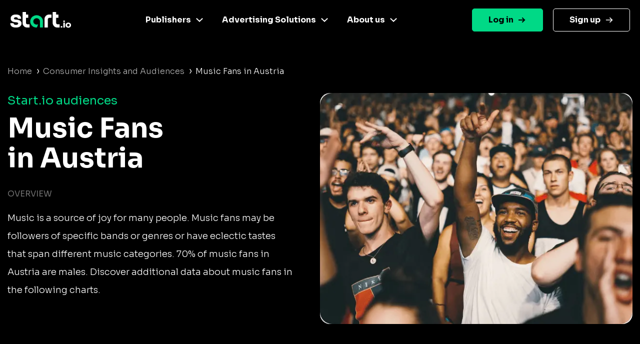

--- FILE ---
content_type: image/svg+xml
request_url: https://www.start.io/audience/assets/twitter-footer.svg
body_size: 53
content:
<svg width="31" height="30" viewBox="0 0 31 30" fill="none" xmlns="http://www.w3.org/2000/svg">
<g clip-path="url(#clip0_1_1190)">
<path d="M7.55176 6.2998L20.6518 23.6998H22.5518L9.45176 6.2998H7.55176Z" fill="black"/>
<path d="M27.0518 0H3.05176C1.35176 0 0.0517578 1.3 0.0517578 3V27C0.0517578 28.7 1.35176 30 3.05176 30H27.0518C28.7518 30 30.0518 28.7 30.0518 27V3C30.0518 1.3 28.7518 0 27.0518 0ZM19.4518 26.2L13.3518 18.1L5.85176 26.2H2.45176L11.8518 16L2.65176 3.8H10.7518L16.3518 11.3L23.2518 3.8H26.6518L17.8518 13.3L27.5518 26.3H19.4518V26.2Z" fill="black"/>
</g>
<defs>
<clipPath id="clip0_1_1190">
<rect width="30" height="30" fill="white" transform="translate(0.0517578)"/>
</clipPath>
</defs>
</svg>


--- FILE ---
content_type: image/svg+xml
request_url: https://www.start.io/audience/assets/frame.svg
body_size: -40
content:
<svg width="24" height="24" viewBox="0 0 24 24" fill="none" xmlns="http://www.w3.org/2000/svg">
<g id="Frame">
<path id="Vector" d="M13.0001 14L10.0001 11M15.0104 3.5V2M18.9498 5.06066L20.0104 4M18.9498 13L20.0104 14.0607M11.0104 5.06066L9.94979 4M20.5104 9H22.0104M6.13146 20.8686L15.3687 11.6314C15.7647 11.2354 15.9627 11.0373 16.0369 10.809C16.1022 10.6082 16.1022 10.3918 16.0369 10.191C15.9627 9.96265 15.7647 9.76465 15.3687 9.36863L14.6315 8.63137C14.2354 8.23535 14.0374 8.03735 13.8091 7.96316C13.6083 7.8979 13.3919 7.8979 13.1911 7.96316C12.9627 8.03735 12.7647 8.23535 12.3687 8.63137L3.13146 17.8686C2.73545 18.2646 2.53744 18.4627 2.46325 18.691C2.39799 18.8918 2.39799 19.1082 2.46325 19.309C2.53744 19.5373 2.73545 19.7354 3.13146 20.1314L3.86872 20.8686C4.26474 21.2646 4.46275 21.4627 4.69108 21.5368C4.89192 21.6021 5.10827 21.6021 5.30911 21.5368C5.53744 21.4627 5.73545 21.2646 6.13146 20.8686Z" stroke="black" stroke-width="2" stroke-linecap="round" stroke-linejoin="round"/>
</g>
</svg>
